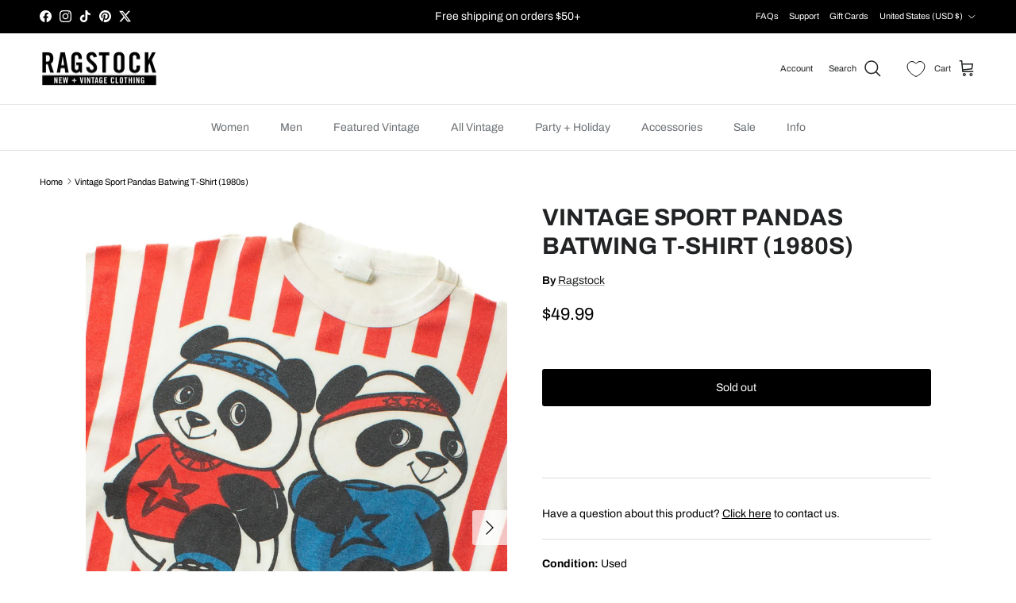

--- FILE ---
content_type: text/css
request_url: https://ragstock.com/cdn/shop/t/2/assets/swatches.css?v=23727092964339042561752162673
body_size: 3718
content:
/** Shopify CDN: Minification failed

Line 8:37748 Unterminated string token
Line 9:0 Expected "}" to go with "{"

**/
@charset "UTF-8";
[data-swatch="heather grey"] { --swatch-background-color:#BCC0C7}[data-swatch="black"] { --swatch-background-color:#000000}[data-swatch="white"] { --swatch-background-color:#FFFFFF}[data-swatch="black/brown"] { --swatch-background-image: linear-gradient(to right, #000000, #000000 50%, #A52A2A 50%, #A52A2A) }[data-swatch="black/wood"] { --swatch-background-image: linear-gradient(to right, #000000, #000000 50%, #A0522D 50%, #A0522D) }[data-swatch="black/gold"] { --swatch-background-image: linear-gradient(to right, #000000, #000000 50%, #FFD700 50%, #FFD700) }[data-swatch="matte black"] { --swatch-background-color:#222222}[data-swatch="brown"] { --swatch-background-color:#A52A2A}[data-swatch="gold"] { --swatch-background-color:#FFD700}[data-swatch="silver"] { --swatch-background-color:#C0C0C0}[data-swatch="olive"] { --swatch-background-color:#808000}[data-swatch="burgundy"] { --swatch-background-color:#800020}[data-swatch="pink"] { --swatch-background-color:#FFC0CB}[data-swatch="blue"] { --swatch-background-color:#0000FF}[data-swatch="navy/green"] { --swatch-background-image: linear-gradient(to right, #000080, #000080 50%, #008000 50%, #008000) }[data-swatch="black/white"] { --swatch-background-image: linear-gradient(to right, #000000, #000000 50%, #FFFFFF 50%, #FFFFFF) }[data-swatch="black/red"] { --swatch-background-image: linear-gradient(to right, #000000, #000000 50%, #FF0000 50%, #FF0000) }[data-swatch="yellow"] { --swatch-background-color:#FFFF00}[data-swatch="red"] { --swatch-background-color:#FF0000}[data-swatch="beige"] { --swatch-background-color:#F5F5DC}[data-swatch="grey"] { --swatch-background-color:#808080}[data-swatch="green"] { --swatch-background-color:#008000}[data-swatch="peach"] { --swatch-background-color:#FFE5B4}[data-swatch="mauve"] { --swatch-background-color:#E0B0FF}[data-swatch="dark olive"] { --swatch-background-color:#556B2F}[data-swatch="mustard"] { --swatch-background-color:#FFDB58}[data-swatch="charcoal"] { --swatch-background-color:#36454F}[data-swatch="merlot"] { --swatch-background-color:#730039}[data-swatch="military green"] { --swatch-background-color:#585E36}[data-swatch="white/black"] { --swatch-background-image: linear-gradient(to right, #FFFFFF, #FFFFFF 50%, #000000 50%, #000000) }[data-swatch="white/grey"] { --swatch-background-image: linear-gradient(to right, #FFFFFF, #FFFFFF 50%, #808080 50%, #808080) }[data-swatch="navy"] { --swatch-background-color:#000080}[data-swatch="lavendar"] { --swatch-background-color:#E6E6FA}[data-swatch="mocha"] { --swatch-background-color:#967969}[data-swatch="matte"] { --swatch-background-color:#808080}[data-swatch="tortoise"] { --swatch-background-image: linear-gradient(to right, #654321, #654321 50%, #A0522D 50%, #A0522D) }[data-swatch="gun metal"] { --swatch-background-color:#53565A}[data-swatch="copper"] { --swatch-background-color:#B87333}[data-swatch="wine"] { --swatch-background-color:#722F37}[data-swatch="purple/blue"] { --swatch-background-image: linear-gradient(to right, #800080, #800080 50%, #0000FF 50%, #0000FF) }[data-swatch="purple"] { --swatch-background-color:#800080}[data-swatch="orange"] { --swatch-background-color:#FFA500}[data-swatch="lavender"] { --swatch-background-color:#E6E6FA}[data-swatch="rose"] { --swatch-background-color:#FF007F}[data-swatch="tan"] { --swatch-background-color:#D2B48C}[data-swatch="mint"] { --swatch-background-color:#98FF98}[data-swatch="rainbow"] { --swatch-background-image: linear-gradient(to right, #FF0000, #FF0000 33.3%, #FFFF00 33.3%, #FFFF00 66.6%, #0000FF 66.6%, #0000FF) }[data-swatch="dark rouge"] { --swatch-background-color:#A52A2A}[data-swatch="pink/yellow"] { --swatch-background-image: linear-gradient(to right, #FFC0CB, #FFC0CB 50%, #FFFF00 50%, #FFFF00) }[data-swatch="pink/black"] { --swatch-background-image: linear-gradient(to right, #FFC0CB, #FFC0CB 50%, #000000 50%, #000000) }[data-swatch="blue/gold"] { --swatch-background-image: linear-gradient(to right, #0000FF, #0000FF 50%, #FFD700 50%, #FFD700) }[data-swatch="green/gold"] { --swatch-background-image: linear-gradient(to right, #008000, #008000 50%, #FFD700 50%, #FFD700) }[data-swatch="orange/gold"] { --swatch-background-image: linear-gradient(to right, #FFA500, #FFA500 50%, #FFD700 50%, #FFD700) }[data-swatch="pink/gold"] { --swatch-background-image: linear-gradient(to right, #FFC0CB, #FFC0CB 50%, #FFD700 50%, #FFD700) }[data-swatch="purple/silver"] { --swatch-background-image: linear-gradient(to right, #800080, #800080 50%, #C0C0C0 50%, #C0C0C0) }[data-swatch="red/silver"] { --swatch-background-image: linear-gradient(to right, #FF0000, #FF0000 50%, #C0C0C0 50%, #C0C0C0) }[data-swatch="turquoise"] { --swatch-background-color:#40E0D0}[data-swatch="fuchsia"] { --swatch-background-color:#FF00FF}[data-swatch="clear"] { --swatch-background-color:#FFFFFF}[data-swatch="clear/orange"] { --swatch-background-image: linear-gradient(to right, #FFFFFF, #FFFFFF 50%, #FFA500 50%, #FFA500) }[data-swatch="clear/pink"] { --swatch-background-image: linear-gradient(to right, #FFFFFF, #FFFFFF 50%, #FFC0CB 50%, #FFC0CB) }[data-swatch="mirror"] { --swatch-background-color:#C0C0C0}[data-swatch="light pink"] { --swatch-background-color:#FFB6C1}[data-swatch="black/green"] { --swatch-background-image: linear-gradient(to right, #000000, #000000 50%, #008000 50%, #008000) }[data-swatch="black/blue"] { --swatch-background-image: linear-gradient(to right, #000000, #000000 50%, #0000FF 50%, #0000FF) }[data-swatch="black/orange"] { --swatch-background-image: linear-gradient(to right, #000000, #000000 50%, #FFA500 50%, #FFA500) }[data-swatch="black/pink"] { --swatch-background-image: linear-gradient(to right, #000000, #000000 50%, #FFC0CB 50%, #FFC0CB) }[data-swatch="white/blue"] { --swatch-background-image: linear-gradient(to right, #FFFFFF, #FFFFFF 50%, #0000FF 50%, #0000FF) }[data-swatch="white/green"] { --swatch-background-image: linear-gradient(to right, #FFFFFF, #FFFFFF 50%, #008000 50%, #008000) }[data-swatch="white/red"] { --swatch-background-image: linear-gradient(to right, #FFFFFF, #FFFFFF 50%, #FF0000 50%, #FF0000) }[data-swatch="blue/blue"] { --swatch-background-image: linear-gradient(to right, #0000FF, #0000FF 50%, #0000FF 50%, #0000FF) }[data-swatch="clear/blue"] { --swatch-background-image: linear-gradient(to right, #FFFFFF, #FFFFFF 50%, #0000FF 50%, #0000FF) }[data-swatch="kelly green"] { --swatch-background-color:#4CBB17}[data-swatch="lime"] { --swatch-background-color:#00FF00}[data-swatch="green/red"] { --swatch-background-image: linear-gradient(to right, #008000, #008000 50%, #FF0000 50%, #FF0000) }[data-swatch="red/white"] { --swatch-background-image: linear-gradient(to right, #FF0000, #FF0000 50%, #FFFFFF 50%, #FFFFFF) }[data-swatch="classic"] { --swatch-background-color:#808080}[data-swatch="gold/brown"] { --swatch-background-image: linear-gradient(to right, #FFD700, #FFD700 50%, #A52A2A 50%, #A52A2A) }[data-swatch="silver/black"] { --swatch-background-image: linear-gradient(to right, #C0C0C0, #C0C0C0 50%, #000000 50%, #000000) }[data-swatch="gold/black"] { --swatch-background-image: linear-gradient(to right, #FFD700, #FFD700 50%, #000000 50%, #000000) }[data-swatch="smoke"] { --swatch-background-color:#848884}[data-swatch="light brown"] { --swatch-background-color:#C4A484}[data-swatch="dark brown"] { --swatch-background-color:#654321}[data-swatch="dark purple"] { --swatch-background-color:#301934}[data-swatch="black/black"] { --swatch-background-image: linear-gradient(to right, #000000, #000000 50%, #000000 50%, #000000) }[data-swatch="black/purple"] { --swatch-background-image: linear-gradient(to right, #000000, #000000 50%, #800080 50%, #800080) }[data-swatch="gold/purple"] { --swatch-background-image: linear-gradient(to right, #FFD700, #FFD700 50%, #800080 50%, #800080) }[data-swatch="silver/mirror"] { --swatch-background-image: linear-gradient(to right, #C0C0C0, #C0C0C0 50%, #C0C0C0 50%, #C0C0C0) }[data-swatch="gold/orange"] { --swatch-background-image: linear-gradient(to right, #FFD700, #FFD700 50%, #FFA500 50%, #FFA500) }[data-swatch="white/orange"] { --swatch-background-image: linear-gradient(to right, #FFFFFF, #FFFFFF 50%, #FFA500 50%, #FFA500) }[data-swatch="black/grey"] { --swatch-background-image: linear-gradient(to right, #000000, #000000 50%, #808080 50%, #808080) }[data-swatch="pink/white"] { --swatch-background-image: linear-gradient(to right, #FFC0CB, #FFC0CB 50%, #FFFFFF 50%, #FFFFFF) }[data-swatch="grey/red"] { --swatch-background-image: linear-gradient(to right, #808080, #808080 50%, #FF0000 50%, #FF0000) }[data-swatch="teal"] { --swatch-background-color:#008080}[data-swatch="black-gold"] { --swatch-background-image: linear-gradient(to right, #000000, #000000 50%, #FFD700 50%, #FFD700) }[data-swatch="black-silver"] { --swatch-background-image: linear-gradient(to right, #000000, #000000 50%, #C0C0C0 50%, #C0C0C0) }[data-swatch="leopard"] { --swatch-background-image: linear-gradient(to right, #DEB887, #DEB887 50%, #000000 50%, #000000) }[data-swatch="metallic"] { --swatch-background-color:#C0C0C0}[data-swatch="cherry"] { --swatch-background-color:#DE3163}[data-swatch="plum"] { --swatch-background-color:#DDA0DD}[data-swatch="neon pink"] { --swatch-background-color:#FF6EC7}[data-swatch="neon green"] { --swatch-background-color:#39FF14}[data-swatch="neon lemon"] { --swatch-background-color:#FFF352}[data-swatch="coral"] { --swatch-background-color:#FF7F50}[data-swatch="neon yellow"] { --swatch-background-color:#FFF000}[data-swatch="jade"] { --swatch-background-color:#00A86B}[data-swatch="tomato"] { --swatch-background-color:#FF6347}[data-swatch="oasis"] { --swatch-background-color:#ACE5EE}[data-swatch="ivory"] { --swatch-background-color:#FFFFF0}[data-swatch="s teal"] { --swatch-background-color:#008080}[data-swatch="aqua"] { --swatch-background-color:#00FFFF}[data-swatch="magenta"] { --swatch-background-color:#FF00FF}[data-swatch="dusty pink"] { --swatch-background-color:#DCAE96}[data-swatch="dark prada"] { --swatch-background-color:#000000}[data-swatch="neon orange"] { --swatch-background-color:#FF5F1F}[data-swatch="sky blue"] { --swatch-background-color:#87CEEB}[data-swatch="neon coral"] { --swatch-background-color:#FF4D4D}[data-swatch="royal blue"] { --swatch-background-color:#4169E1}[data-swatch="khaki"] { --swatch-background-color:#C3B091}[data-swatch="pink/rainbow"] { --swatch-background-image: linear-gradient(to right, #FFC0CB, #FFC0CB 33.3%, #FF0000 33.3%, #FF0000 66.6%, #FFFF00 66.6%, #0000FF) }[data-swatch="periwinkle"] { --swatch-background-color:#CCCCFF}[data-swatch="spearmint"] { --swatch-background-color:#ACE1AF}[data-swatch="turtle"] { --swatch-background-image: linear-gradient(to right, #4B5320, #4B5320 50%, #8B4513 50%, #8B4513) }[data-swatch="pink/blue"] { --swatch-background-image: linear-gradient(to right, #FFC0CB, #FFC0CB 50%, #0000FF 50%, #0000FF) }[data-swatch="black/silver"] { --swatch-background-image: linear-gradient(to right, #000000, #000000 50%, #C0C0C0 50%, #C0C0C0) }[data-swatch="double black"] { --swatch-background-color:#000000}[data-swatch="bronze"] { --swatch-background-color:#CD7F32}[data-swatch="iridescent magenta"] { --swatch-background-image: linear-gradient(to right, #FF00FF, #FF00FF 50%, #C0C0C0 50%, #C0C0C0) }[data-swatch="royal"] { --swatch-background-color:#4169E1}[data-swatch="light"] { --swatch-background-color:#F0F0F0}[data-swatch="m"] { --swatch-background-color:#A0A0A0}[data-swatch="dark"] { --swatch-background-color:#333333}[data-swatch="blue/silver"] { --swatch-background-image: linear-gradient(to right, #0000FF, #0000FF 50%, #C0C0C0 50%, #C0C0C0) }[data-swatch="gold/pink"] { --swatch-background-image: linear-gradient(to right, #FFD700, #FFD700 50%, #FFC0CB 50%, #FFC0CB) }[data-swatch="cream"] { --swatch-background-color:#FFFDD0}[data-swatch="2-toned red"] { --swatch-background-image: linear-gradient(to right, #FF0000, #FF0000 50%, #800000 50%, #800000) }[data-swatch="multicolor"] { --swatch-background-image: linear-gradient(to right, #FF0000, #FF0000 33.3%, #00FF00 33.3%, #00FF00 66.6%, #0000FF 66.6%, #0000FF) }[data-swatch="blue multi"] { --swatch-background-image: linear-gradient(to right, #0000FF, #0000FF 33.3%, #FF0000 33.3%, #FF0000 66.6%, #008000 66.6%, #008000) }[data-swatch="green multi"] { --swatch-background-image: linear-gradient(to right, #008000, #008000 33.3%, #FF0000 33.3%, #FF0000 66.6%, #0000FF 66.6%, #0000FF) }[data-swatch="multi"] { --swatch-background-image: linear-gradient(to right, #FF0000, #FF0000 33.3%, #00FF00 33.3%, #00FF00 66.6%, #0000FF 66.6%, #0000FF) }[data-swatch="sea foam"] { --swatch-background-color:#9FE2BF}[data-swatch="ooze"] { --swatch-background-color:#80FF80}[data-swatch="black/rainbow"] { --swatch-background-image: linear-gradient(to right, #000000, #000000 33.3%, #FF0000 33.3%, #FF0000 66.6%, #FFFF00 66.6%, #0000FF) }[data-swatch="dark pink"] { --swatch-background-color:#E75480}[data-swatch="shiny black"] { --swatch-background-color:#000000}[data-swatch="hot pink"] { --swatch-background-color:#FF69B4}[data-swatch="tan/pink"] { --swatch-background-image: linear-gradient(to right, #D2B48C, #D2B48C 50%, #FFC0CB 50%, #FFC0CB) }[data-swatch="bright/blue"] { --swatch-background-image: linear-gradient(to right, #FFFF00, #FFFF00 50%, #0000FF 50%, #0000FF) }[data-swatch="tan/blue"] { --swatch-background-image: linear-gradient(to right, #D2B48C, #D2B48C 50%, #0000FF 50%, #0000FF) }[data-swatch="champagne"] { --swatch-background-color:#F7E7CE}[data-swatch="double silver"] { --swatch-background-color:#C0C0C0}[data-swatch="space grey"] { --swatch-background-color:#5F676F}[data-swatch="dark grey"] { --swatch-background-color:#A9A9A9}[data-swatch="giraffe"] { --swatch-background-image: linear-gradient(to right, #F0E68C, #F0E68C 50%, #A0522D 50%, #A0522D) }[data-swatch="matte-black"] { --swatch-background-color:#222222}[data-swatch="black-blue"] { --swatch-background-image: linear-gradient(to right, #000000, #000000 50%, #0000FF 50%, #0000FF) }[data-swatch="silver/blue"] { --swatch-background-image: linear-gradient(to right, #C0C0C0, #C0C0C0 50%, #0000FF 50%, #0000FF) }[data-swatch="gold/gold"] { --swatch-background-image: linear-gradient(to right, #FFD700, #FFD700 50%, #FFD700 50%, #FFD700) }[data-swatch="silver leopard"] { --swatch-background-image: linear-gradient(to right, #C0C0C0, #C0C0C0 33.3%, #DEB887 33.3%, #DEB887 66.6%, #000000 66.6%, #000000) }[data-swatch="matte turtle"] { --swatch-background-image: linear-gradient(to right, #4B5320, #4B5320 50%, #8B4513 50%, #8B4513) }[data-swatch="wood"] { --swatch-background-color:#A0522D}[data-swatch="rust"] { --swatch-background-color:#B7410E}[data-swatch="silver/purple"] { --swatch-background-image: linear-gradient(to right, #C0C0C0, #C0C0C0 50%, #800080 50%, #800080) }[data-swatch="silver/light grey"] { --swatch-background-image: linear-gradient(to right, #C0C0C0, #C0C0C0 50%, #D3D3D3 50%, #D3D3D3) }[data-swatch="silver/dark grey"] { --swatch-background-image: linear-gradient(to right, #C0C0C0, #C0C0C0 50%, #A9A9A9 50%, #A9A9A9) }[data-swatch="dark silver/dark grey"] { --swatch-background-image: linear-gradient(to right, #707070, #707070 50%, #A9A9A9 50%, #A9A9A9) }[data-swatch="amber"] { --swatch-background-color:#FFBF00}[data-swatch="rose quartz"] { --swatch-background-color:#F7CAC9}[data-swatch="light blue"] { --swatch-background-color:#ADD8E6}[data-swatch="rasta"] { --swatch-background-image: linear-gradient(to right, #008000, #008000 33.3%, #FFFF00 33.3%, #FFFF00 66.6%, #FF0000 66.6%, #FF0000) }[data-swatch="pastel"] { --swatch-background-image: linear-gradient(to right, #FFB6C1, #FFB6C1 33.3%, #ADD8E6 33.3%, #ADD8E6 66.6%, #90EE90 66.6%, #90EE90) }[data-swatch="blue/yellow"] { --swatch-background-image: linear-gradient(to right, #0000FF, #0000FF 50%, #FFFF00 50%, #FFFF00) }[data-swatch="blue/green"] { --swatch-background-image: linear-gradient(to right, #0000FF, #0000FF 50%, #008000 50%, #008000) }[data-swatch="rustic"] { --swatch-background-color:#795548}[data-swatch="bright"] { --swatch-background-color:#FFFF00}[data-swatch="dark blue fair isle"] { --swatch-background-image: linear-gradient(to right, #00008B, #00008B 50%, #F5F5DC 50%, #F5F5DC) }[data-swatch="blue/turquoise"] { --swatch-background-image: linear-gradient(to right, #0000FF, #0000FF 50%, #40E0D0 50%, #40E0D0) }[data-swatch="camo"] { --swatch-background-image: linear-gradient(to right, #556B2F, #556B2F 33.3%, #8B4513 33.3%, #8B4513 66.6%, #000000 66.6%, #000000) }[data-swatch="dark teal"] { --swatch-background-color:#005F5F}[data-swatch="olive green"] { --swatch-background-color:#6B8E23}[data-swatch="bright orange"] { --swatch-background-color:#FFA500}[data-swatch="off-white"] { --swatch-background-color:#FAF9F6}[data-swatch="black ink"] { --swatch-background-color:#0B0B0B}[data-swatch="brown ink"] { --swatch-background-color:#5C4033}[data-swatch="white/burgundy"] { --swatch-background-image: linear-gradient(to right, #FFFFFF, #FFFFFF 50%, #800020 50%, #800020) }[data-swatch="yellow/white"] { --swatch-background-image: linear-gradient(to right, #FFFF00, #FFFF00 50%, #FFFFFF 50%, #FFFFFF) }[data-swatch="dusty mauve"] { --swatch-background-color:#C5A8B9}[data-swatch="coffee"] { --swatch-background-color:#6F4E37}[data-swatch="navy-red-ivory"] { --swatch-background-image: linear-gradient(to right, #000080, #000080 33.3%, #FF0000 33.3%, #FF0000 66.6%, #FFFFF0 66.6%, #FFFFF0) }[data-swatch="grey/navy"] { --swatch-background-image: linear-gradient(to right, #808080, #808080 50%, #000080 50%, #000080) }[data-swatch="mint/white"] { --swatch-background-image: linear-gradient(to right, #98FF98, #98FF98 50%, #FFFFFF 50%, #FFFFFF) }[data-swatch="heather red"] { --swatch-background-color:#C35A5A}[data-swatch="heather green"] { --swatch-background-color:#7CA57C}[data-swatch="aquamarine"] { --swatch-background-color:#7FFFD4}[data-swatch="taupe"] { --swatch-background-color:#483C32}[data-swatch="orange/brown"] { --swatch-background-image: linear-gradient(to right, #FFA500, #FFA500 50%, #A52A2A 50%, #A52A2A) }[data-swatch="black/tan"] { --swatch-background-image: linear-gradient(to right, #000000, #000000 50%, #D2B48C 50%, #D2B48C) }[data-swatch="irish today"] { --swatch-background-color:#009E60}[data-swatch="shamrocked"] { --swatch-background-color:#009E60}[data-swatch="blush"] { --swatch-background-color:#DE5D83}[data-swatch="tortoise shell"] { --swatch-background-image: linear-gradient(to right, #654321, #654321 50%, #A0522D 50%, #A0522D) }[data-swatch="black - multi"] { --swatch-background-image: linear-gradient(to right, #000000, #000000 33.3%, #FF0000 33.3%, #FF0000 66.6%, #00FF00 66.6%, #0000FF) }[data-swatch="striped"] { --swatch-background-image: linear-gradient(to right, #FFFFFF, #FFFFFF 50%, #000000 50%, #000000) }[data-swatch="half & half"] { --swatch-background-image: linear-gradient(to right, #FFFFFF, #FFFFFF 50%, #000000 50%, #000000) }[data-swatch="yin yang"] { --swatch-background-image: linear-gradient(to right, #FFFFFF, #FFFFFF 50%, #000000 50%, #000000) }[data-swatch="eye"] { --swatch-background-image: linear-gradient(to right, #0000FF, #0000FF 50%, #FFFFFF 50%, #FFFFFF) }[data-swatch="yellow smiley"] { --swatch-background-image: linear-gradient(to right, #FFFF00, #FFFF00 50%, #000000 50%, #000000) }[data-swatch="white smiley"] { --swatch-background-image: linear-gradient(to right, #FFFFFF, #FFFFFF 50%, #000000 50%, #000000) }[data-swatch="flower smiley"] { --swatch-background-image: linear-gradient(to right, #FFFF00, #FFFF00 50%, #FFC0CB 50%, #FFC0CB) }[data-swatch="flower"] { --swatch-background-image: linear-gradient(to right, #FFC0CB, #FFC0CB 50%, #008000 50%, #008000) }[data-swatch="sepia"] { --swatch-background-color:#705714}[data-swatch="sky"] { --swatch-background-color:#87CEEB}[data-swatch="pink/purple"] { --swatch-background-image: linear-gradient(to right, #FFC0CB, #FFC0CB 50%, #800080 50%, #800080) }[data-swatch="yellow/orange"] { --swatch-background-image: linear-gradient(to right, #FFFF00, #FFFF00 50%, #FFA500 50%, #FFA500) }[data-swatch="blue/teal"] { --swatch-background-image: linear-gradient(to right, #0000FF, #0000FF 50%, #008080 50%, #008080) }[data-swatch="cotton candy"] { --swatch-background-image: linear-gradient(to right, #FFB6C1, #FFB6C1 50%, #ADD8E6 50%, #ADD8E6) }[data-swatch="bubblegum"] { --swatch-background-color:#FFC1CC}[data-swatch="fuschia"] { --swatch-background-color:#FF00FF}[data-swatch="cobalt blue"] { --swatch-background-color:#0047AB}[data-swatch="raspberry"] { --swatch-background-color:#E30B5D}[data-swatch="dusty rose"] { --swatch-background-color:#C08E97}[data-swatch="pale brown"] { --swatch-background-color:#987654}[data-swatch="brick"] { --swatch-background-color:#B22222}[data-swatch="moss"] { --swatch-background-color:#8FBC8F}[data-swatch="amethyst smoke"] { --swatch-background-image: linear-gradient(to right, #A45EE5, #A45EE5 50%, #848884 50%, #848884) }[data-swatch="camel"] { --swatch-background-color:#C19A6B}[data-swatch="hunter"] { --swatch-background-color:#355E3B}[data-swatch="skull"] { --swatch-background-image: linear-gradient(to right, #FFFFFF, #FFFFFF 50%, #000000 50%, #000000) }[data-swatch="mushroom"] { --swatch-background-color:#BEB0A7}[data-swatch="smiley"] { --swatch-background-image: linear-gradient(to right, #FFFF00, #FFFF00 50%, #000000 50%, #000000) }[data-swatch="nutmeg"] { --swatch-background-color:#7E4A3B}[data-swatch="coconut"] { --swatch-background-image: linear-gradient(to right, #FFFFFF, #FFFFFF 50%, #A0522D 50%, #A0522D) }[data-swatch="ash"] { --swatch-background-color:#B2BEB5}[data-swatch="purple/black"] { --swatch-background-image: linear-gradient(to right, #800080, #800080 50%, #000000 50%, #000000) }[data-swatch="green/orange"] { --swatch-background-image: linear-gradient(to right, #008000, #008000 50%, #FFA500 50%, #FFA500) }[data-swatch="dark green"] { --swatch-background-color:#013220}[data-swatch="heather gray"] { --swatch-background-color:#BCC0C7}[data-swatch="sage green"] { --swatch-background-color:#9DC183}[data-swatch="almond"] { --swatch-background-color:#EFDECD}[data-swatch="pink/tan"] { --swatch-background-image: linear-gradient(to right, #FFC0CB, #FFC0CB 50%, #D2B48C 50%, #D2B48C) }[data-swatch="blue/mint"] { --swatch-background-image: linear-gradient(to right, #0000FF, #0000FF 50%, #98FF98 50%, #98FF98) }[data-swatch="army green"] { --swatch-background-color:#4B5320}[data-swatch="clay"] { --swatch-background-color:#BCAAA4}[data-swatch="bluebell"] { --swatch-background-color:#A2A2D0}[data-swatch="chrysanthemum"] { --swatch-background-color:#E83A53}[data-swatch="sunset"] { --swatch-background-image: linear-gradient(to right, #FF4500, #FF4500 33.3%, #FFD700 33.3%, #FFD700 66.6%, #FF0000 66.6%, #FF0000) }[data-swatch="garden"] { --swatch-background-image: linear-gradient(to right, #228B22, #228B22 33.3%, #FFC0CB 33.3%, #FFC0CB 66.6%, #FFFF00 66.6%, #FFFF00) }[data-swatch="tulip"] { --swatch-background-color:#FF0000}[data-swatch="ruby"] { --swatch-background-color:#E0115F}[data-swatch="brown/camel"] { --swatch-background-image: linear-gradient(to right, #A52A2A, #A52A2A 50%, #C19A6B 50%, #C19A6B) }[data-swatch="white/blue/green"] { --swatch-background-image: linear-gradient(to right, #FFFFFF, #FFFFFF 33.3%, #0000FF 33.3%, #0000FF 66.6%, #008000 66.6%, #008000) }[data-swatch="forest"] { --swatch-background-color:#228B22}[data-swatch="emerald"] { --swatch-background-color:#50C878}[data-swatch="pewter"] { --swatch-background-color:#ADB8C0}[data-swatch="carmine"] { --swatch-background-color:#960018}[data-swatch="pine"] { --swatch-background-color:#01796F}[data-swatch="gray"] { --swatch-background-color:#808080}[data-swatch="orange/cream"] { --swatch-background-image: linear-gradient(to right, #FFA500, #FFA500 50%, #FFFDD0 50%, #FFFDD0) }[data-swatch="sand"] { --swatch-background-color:#C2B280}[data-swatch="slate"] { --swatch-background-color:#708090}[data-swatch="warm olive"] { --swatch-background-color:#A48944}[data-swatch="stone"] { --swatch-background-color:#8A795D}[data-swatch="dark blue"] { --swatch-background-color:#00008B}[data-swatch="light gray"] { --swatch-background-color:#D3D3D3}[data-swatch="cocoa"] { --swatch-background-color:#D2691E}[data-swatch="baby pink"] { --swatch-background-color:#F4C2C2}[data-swatch="reindeer"] { --swatch-background-image: linear-gradient(to right, #A0522D, #A0522D 50%, #FFFFFF 50%, #FFFFFF) }[data-swatch="stocking"] { --swatch-background-image: linear-gradient(to right, #FF0000, #FF0000 50%, #FFFFFF 50%, #FFFFFF) }[data-swatch="t-rex"] { --swatch-background-color:#556B2F}[data-swatch="dark sage"] { --swatch-background-color:#778562}[data-swatch="bright blue"] { --swatch-background-color:#007FFF}[data-swatch="flamingo"] { --swatch-background-color:#FC8EAC}[data-swatch="garnet"] { --swatch-background-color:#9A2A2A}[data-swatch="bright pink"] { --swatch-background-color:#FF007F}[data-swatch="sage"] { --swatch-background-color:#9DC183}[data-swatch="bordeaux"] { --swatch-background-color:#5C001F}[data-swatch="orange/sage"] { --swatch-background-image: linear-gradient(to right, #FFA500, #FFA500 50%, #9DC183 50%, #9DC183) }[data-swatch="olive/white"] { --swatch-background-image: linear-gradient(to right, #808000, #808000 50%, #FFFFFF 50%, #FFFFFF) }[data-swatch="tortoiseshell"] { --swatch-background-image: linear-gradient(to right, #654321, #654321 50%, #A0522D 50%, #A0522D) }[data-swatch="slate gray"] { --swatch-background-color:#708090}[data-swatch="sienna"] { --swatch-background-color:#A0522D}[data-swatch="rainbow/green"] { --swatch-background-image: linear-gradient(to right, #FF0000, #FF0000 33.3%, #FFFF00 33.3%, #FFFF00 66.6%, #0000FF 66.6%, #008000) }[data-swatch="brown/indigo"] { --swatch-background-image: linear-gradient(to right, #A52A2A, #A52A2A 50%, #4B0082 50%, #4B0082) }[data-swatch="warm ivory"] { --swatch-background-color:#F8F0E3}[data-swatch="brown/pink"] { --swatch-background-image: linear-gradient(to right, #A52A2A, #A52A2A 50%, #FFC0CB 50%, #FFC0CB) }[data-swatch="apricot"] { --swatch-background-color:#FBCEB1}[data-swatch="thistle"] { --swatch-background-color:#D8BFD8}[data-swatch="ivory/star"] { --swatch-background-image: linear-gradient(to right, #FFFFF0, #FFFFF0 50%, #FFFF00 50%, #FFFF00) }[data-swatch="pink/flower"] { --swatch-background-image: linear-gradient(to right, #FFC0CB, #FFC0CB 33.3%, #FFC0CB 33.3%, #FFC0CB 66.6%, #008000 66.6%, #008000) }[data-swatch="lilac"] { --swatch-background-color:#C8A2C8}[data-swatch="all black"] { --swatch-background-color:#000000}[data-swatch="soft white"] { --swatch-background-color:#F8F8F8}[data-swatch="granite"] { --swatch-background-color:#676767}[data-swatch="navy/white"] { --swatch-background-image: linear-gradient(to right, #000080, #000080 50%, #FFFFFF 50%, #FFFFFF) }[data-swatch="pink floral"] { --swatch-background-image: linear-gradient(to right, #FFC0CB, #FFC0CB 50%, #008000 50%, #008000) }[data-swatch="natural"] { --swatch-background-color:#F0E68C}[data-swatch="peach/gold"] { --swatch-background-image: linear-gradient(to right, #FFE5B4, #FFE5B4 50%, #FFD700 50%, #FFD700) }[data-swatch="peach/black"] { --swatch-background-image: linear-gradient(to right, #FFE5B4, #FFE5B4 50%, #000000 50%, #000000) }[data-swatch="french blue"] { --swatch-background-color:#0072BB}[data-swatch="light wash"] { --swatch-background-color:#A0CFEF}[data-swatch="indigo"] { --swatch-background-color:#4B0082}[data-swatch="cream floral"] { --swatch-background-image: linear-gradient(to right, #FFFDD0, #FFFDD0 50%, #008000 50%, #008000) }[data-swatch="ash gray"] { --swatch-background-color:#B2BEB5}[data-swatch="vibrant"] { --swatch-background-color:#FF00FF}[data-swatch="warm gray"] { --swatch-background-color:#A19C97}[data-swatch="berry"] { --swatch-background-color:#8A274D}[data-swatch="floral"] { --swatch-background-image: linear-gradient(to right, #FFC0CB, #FFC0CB 33.3%, #008000 33.3%, #008000 66.6%, #FFFF00 66.6%, #FFFF00) }[data-swatch="steel"] { --swatch-background-color:#43464B}[data-swatch="soft green"] { --swatch-background-color:#A2DDA2}[data-swatch="white/cherries"] { --swatch-background-image: linear-gradient(to right, #FFFFFF, #FFFFFF 50%, #DE3163 50%, #DE3163) }[data-swatch="blue/peach"] { --swatch-background-image: linear-gradient(to right, #0000FF, #0000FF 50%, #FFE5B4 50%, #FFE5B4) }[data-swatch="pink/tennis"] { --swatch-background-image: linear-gradient(to right, #FFC0CB, #FFC0CB 50%, #90EE90 50%, #90EE90) }[data-swatch="black/strawberries"] { --swatch-background-image: linear-gradient(to right, #000000, #000000 50%, #FC5A8D 50%, #FC5A8D) }[data-swatch="pink/cherries"] { --swatch-background-image: linear-gradient(to right, #FFC0CB, #FFC0CB 50%, #DE3163 50%, #DE3163) }[data-swatch="white/lemon"] { --swatch-background-image: linear-gradient(to right, #FFFFFF, #FFFFFF 50%, #FFFFA0 50%, #FFFFA0) }[data-swatch="blue/gray"] { --swatch-background-image: linear-gradient(to right, #0000FF, #0000FF 50%, #808080 50%, #808080) }[data-swatch="red/black"] { --swatch-background-image: linear-gradient(to right, #FF0000, #FF0000 50%, #000000 50%, #000000) }[data-swatch="rose clay"] { --swatch-background-color:#C88A78}[data-swatch="ecru cream"] { --swatch-background-color:#F5F3E6}[data-swatch="dark gray"] { --swatch-background-color:#A9A9A9}[data-swatch="lichen green"] { --swatch-background-color:#85C29E}[data-swatch="red/white/blue"] { --swatch-background-image: linear-gradient(to right, #FF0000, #FF0000 33.3%, #FFFFFF 33.3%, #FFFFFF 66.6%, #0000FF 66.6%, #0000FF) }[data-swatch="purple/teal"] { --swatch-background-image: linear-gradient(to right, #800080, #800080 50%, #008080 50%, #008080) }[data-swatch="orange/light blue"] { --swatch-background-image: linear-gradient(to right, #FFA500, #FFA500 50%, #ADD8E6 50%, #ADD8E6) }[data-swatch="pearl"] { --swatch-background-color:#EAE0C8}[data-swatch="pale yellow"] { --swatch-background-color:#FFFFE0}[data-swatch="maroon"] { --swatch-background-color:#800000}[data-swatch="leopard print"] { --swatch-background-image: linear-gradient(to right, #DEB887, #DEB887 50%, #000000 50%, #000000) }[data-swatch="eden"] { --swatch-background-color:#156A5D}[data-swatch="neon lime"] { --swatch-background-color:#CCFF00}[data-swatch="iridescent"] { --swatch-background-image: linear-gradient(to right, #C0C0C0, #C0C0C0 33.3%, #AFEEEE 33.3%, #AFEEEE 66.6%, #DA70D6 66.6%, #DA70D6) }[data-swatch="silver holographic"] { --swatch-background-image: linear-gradient(to right, #C0C0C0, #C0C0C0 33.3%, #FF00FF 33.3%, #FF00FF 66.6%, #00FFFF 66.6%, #00FFFF) }[data-swatch="blue denim"] { --swatch-background-color:#6F8FAF}[data-swatch="oatmeal"] { --swatch-background-color:#D4C3A1}[data-swatch="neon hibiscus"] { --swatch-background-image: linear-gradient(to right, #FF007F, #FF007F 50%, #39FF14 50%, #39FF14) }[data-swatch="bird of paradise"] { --swatch-background-image: linear-gradient(to right, #FF8C00, #FF8C00 50%, #0000FF 50%, #0000FF) }[data-swatch="pastel palms"] { --swatch-background-image: linear-gradient(to right, #90EE90, #90EE90 50%, #FFB6C1 50%, #FFB6C1) }[data-swatch="retro surfer"] { --swatch-background-image: linear-gradient(to right, #00A2E8, #00A2E8 50%, #FFA500 50%, #FFA500) }[data-swatch="light grey"] { --swatch-background-color:#D3D3D3}[data-swatch="burnt orange"] { --swatch-background-color:#CC5500}[data-swatch="green/navy"] { --swatch-background-image: linear-gradient(to right, #008000, #008000 50%, #000080 50%, #000080) }[data-swatch="plum/gold"] { --swatch-background-image: linear-gradient(to right, #DDA0DD, #DDA0DD 50%, #FFD700 50%, #FFD700) }[data-swatch="denim"] { --swatch-background-color:#6F8FAF}[data-swatch="pumpkin"] { --swatch-background-color:#FF7518}[data-swatch="tangerine"] { --swatch-background-color:#F28500}[data-swatch="wine red"] { --swatch-background-color:#7B0028}[data-swatch="classic denim"] { --swatch-background-color:#46648E}[data-swatch="medium denim"] { --swatch-background-color:#5F7A9D}[data-swatch="black acid wash"] { --swatch-background-image: linear-gradient(to right, #4A4A4A, #4A4A4A 50%, #D3D3D3 50%, #D3D3D3) }[data-swatch="hickory stripe"] { --swatch-background-image: linear-gradient(to right, #FFFFFF, #FFFFFF 50%, #000080 50%, #000080) }[data-swatch="blue acid wash"] { --swatch-background-image: linear-gradient(to right, #739AC5, #739AC5 50%, #E0EBF3 50%, #E0EBF3) }[data-swatch="dark denim"] { --swatch-background-color:#3A4E63}[data-swatch="light denim"] { --swatch-background-color:#A0CFEF}[data-swatch="baby blue"] { --swatch-background-color:#89CFF0}[data-swatch="rose taupe"] { --swatch-background-color:#905D5D}[data-swatch="faded black"] { --swatch-background-color:#777777}[data-swatch="zebra"] { --swatch-background-image: linear-gradient(to right, #FFFFFF, #FFFFFF 50%, #000000 50%, #000000) }[data-swatch="powder blue"] { --swatch-background-color:#B0E0E6}[data-swatch="santa"] { --swatch-background-image: linear-gradient(to right, #FF0000, #FF0000 50%, #FFFFFF 50%, #FFFFFF) }[data-swatch="gingerbread"] { --swatch-background-color:#B06500}[data-swatch="mint green"] { --swatch-background-color:#98FF98}[data-swatch="polka dot"] { --swatch-background-image: linear-gradient(to right, #FFFFFF, #FFFFFF 50%, #000000 50%, #000000) }[data-swatch="black strawberry"] { --swatch-background-image: linear-gradient(to right, #000000, #000000 50%, #FC5A8D 50%, #FC5A8D) }[data-swatch="blue strawberry"] { --swatch-background-image: linear-gradient(to right, #0000FF, #0000FF 50%, #FC5A8D 50%, #FC5A8D) }[data-swatch="pink cherry"] { --swatch-background-image: linear-gradient(to right, #FFC0CB, #FFC0CB 50%, #DE3163 50%, #DE3163) }[data-swatch="honeybee"] { --swatch-background-image: linear-gradient(to right, #FFD700, #FFD700 50%, #000000 50%, #000000) }[data-swatch="denim blue"] { --swatch-background-color:#6F8FAF}[data-swatch="red/green"] { --swatch-background-image: linear-gradient(to right, #FF0000, #FF0000 50%, #008000 50%, #008000) }[data-swatch="blue/star"] { --swatch-background-image: linear-gradient(to right, #0000FF, #0000FF 50%, #FFFF00 50%, #FFFF00) }[data-swatch="red/strawberry"] { --swatch-background-image: linear-gradient(to right, #FF0000, #FF0000 50%, #FC5A8D 50%, #FC5A8D) }[data-swatch="black/lemon"] { --swatch-background-image: linear-gradient(to right, #000000, #000000 50%, #FFFFA0 50%, #FFFFA0) }[data-swatch="white/floral"] { --swatch-background-image: linear-gradient(to right, #FFFFFF, #FFFFFF 33.3%, #FFC0CB 33.3%, #FFC0CB 66.6%, #008000 66.6%, #008000) }[data-swatch="avocado"] { --swatch-background-color:#568203}[data-swatch="pink/strawberry"] { --swatch-background-image: linear-gradient(to right, #FFC0CB, #FFC0CB 50%, #FC5A8D 50%, #FC5A8D) }[data-swatch="white/cherry"] { --swatch-background-image: linear-gradient(to right, #FFFFFF, #FFFFFF 50%, #DE3163 50%, #DE3163) }[data-swatch="lemon"] { --swatch-background-color:#FFFFA0}[data-swatch="chartreuse"] { --swatch-background-color:#DFFF00}[data-swatch="black gingham"] { --swatch-background-image: linear-gradient(to right, #000000, #000000 50%, #FFFFFF 50%, #FFFFFF) }[data-swatch="blue patchwork"] { --swatch-background-image: linear-gradient(to right, #4682B4, #4682B4 33.3%, #ADD8E6 33.3%, #ADD8E6 66.6%, #1E90FF 66.6%, #1E90FF) }[data-swatch="gingham"] { --swatch-background-image: linear-gradient(to right, #FF0000, #FF0000 50%, #FFFFFF 50%, #FFFFFF) }[data-swatch="ditsy floral"] { --swatch-background-image: linear-gradient(to right, #FFC0CB, #FFC0CB 33.3%, #90EE90 33.3%, #90EE90 66.6%, #FFFFE0 66.6%, #FFFFE0) }[data-swatch="cherry polka dot"] { --swatch-background-image: linear-gradient(to right, #DE3163, #DE3163 50%, #FFFFFF 50%, #FFFFFF) }[data-swatch="forest green"] { --swatch-background-color:#228B22}[data-swatch="medium"] { --swatch-background-color:#A0A0A0}[data-swatch="black/daisy"] { --swatch-background-image: linear-gradient(to right, #000000, #000000 50%, #FFFF00 50%, #FFFF00) }[data-swatch="navy/cherry"] { --swatch-background-image: linear-gradient(to right, #000080, #000080 50%, #DE3163 50%, #DE3163) }[data-swatch="atlanta"] { --swatch-background-image: linear-gradient(to right, #CE1126, #CE1126 50%, #000000 50%, #000000) }[data-swatch="los angeles"] { --swatch-background-image: linear-gradient(to right, #FFC72C, #FFC72C 50%, #00529B 50%, #00529B) }[data-swatch="seafoam"] { --swatch-background-color:#9FE2BF}[data-swatch="lucky number"] { --swatch-background-image: linear-gradient(to right, #008000, #008000 50%, #FFD700 50%, #FFD700) }[data-swatch="amalfi coast"] { --swatch-background-image: linear-gradient(to right, #0092CB, #0092CB 50%, #FFFFE0 50%, #FFFFE0) }[data-swatch="red plaid"] { --swatch-background-image: linear-gradient(to right, #FF0000, #FF0000 50%, #000000 50%, #000000) }[data-swatch="burgundy/white"] { --swatch-background-image: linear-gradient(to right, #800020, #800020 50%, #FFFFFF 50%, #FFFFFF) }[data-swatch="strawberry"] { --swatch-background-color:#FC5A8D}[data-swatch="hibiscus"] { --swatch-background-color:#FD3A69}[data-swatch="vanilla"] { --swatch-background-color:#F3E5AB}[data-swatch="buffalo"] { --swatch-background-image: linear-gradient(to right, #FF0000, #FF0000 50%, #000000 50%, #000000) }[data-swatch="grid"] { --swatch-background-image: linear-gradient(to right, #808080, #808080 50%, #FFFFFF 50%, #FFFFFF) }[data-swatch="jasper"] { --swatch-background-color:#cc9966}[data-swatch="sandstone"] { --swatch-background-color:#f2e6d9}[data-swatch="onyx"] { --swatch-background-color:#000000}[data-swatch="quartz"] { --swatch-background-color:#ffe6ff}[data-swatch="red poppy"] { --swatch-background-color:#d96860}[data-swatch="white daisy"] { --swatch-background-color:#e7e6e4}[data-swatch="ivory"] { --swatch-background-color:#F1EAE2}[data-swatch="sage"] { --swatch-background-color:#C1C9BE}[data-swatch="medium wash"] { --swatch-background-color:#5E7FA6"}


--- FILE ---
content_type: text/css;charset=utf-8
request_url: https://use.typekit.net/att7buv.css
body_size: 385
content:
/*
 * The Typekit service used to deliver this font or fonts for use on websites
 * is provided by Adobe and is subject to these Terms of Use
 * http://www.adobe.com/products/eulas/tou_typekit. For font license
 * information, see the list below.
 *
 * hwt-gothic-round:
 *   - http://typekit.com/eulas/000000000000000000015272
 *
 * © 2009-2026 Adobe Systems Incorporated. All Rights Reserved.
 */
/*{"last_published":"2020-12-08 17:07:52 UTC"}*/

@import url("https://p.typekit.net/p.css?s=1&k=att7buv&ht=tk&f=23770&a=6802954&app=typekit&e=css");

@font-face {
font-family:"hwt-gothic-round";
src:url("https://use.typekit.net/af/2206f4/000000000000000000015272/27/l?primer=7cdcb44be4a7db8877ffa5c0007b8dd865b3bbc383831fe2ea177f62257a9191&fvd=n9&v=3") format("woff2"),url("https://use.typekit.net/af/2206f4/000000000000000000015272/27/d?primer=7cdcb44be4a7db8877ffa5c0007b8dd865b3bbc383831fe2ea177f62257a9191&fvd=n9&v=3") format("woff"),url("https://use.typekit.net/af/2206f4/000000000000000000015272/27/a?primer=7cdcb44be4a7db8877ffa5c0007b8dd865b3bbc383831fe2ea177f62257a9191&fvd=n9&v=3") format("opentype");
font-display:auto;font-style:normal;font-weight:900;font-stretch:normal;
}

.tk-hwt-gothic-round { font-family: "hwt-gothic-round",sans-serif; }


--- FILE ---
content_type: text/javascript
request_url: https://ragstock.com/cdn/shop/t/2/assets/usf-boot.js?v=144716001857013041961759930820
body_size: 6757
content:
/* USF file - DO NOT MODIFY THIS FILE. THIS FILE IS REGULARLY CHANGED BY USF APP AND **ANY DIRECT CHANGES WILL BE LOST**. Use our in-app customization if you need to update CSS and JS code. Auto modified at: 3/12/2025 7:31:33 AM*/
!function(){function e(e){return"[object Function]"===Object.prototype.toString.call(e)}function t(e){return"string"==typeof e||e instanceof String}function r(r){var n;r={config:r}.config;var s=new XMLHttpRequest,i=r.type||"GET",a="GET"===i?function(r){var n,s,i=r.data;if(!i)return r.url;if(e(i)&&(i=i()),!t(i)){var a=[];for(var o in i)a.push(o+"="+encodeURIComponent(i[o]));i=a.join("&")}return n=r.url,(s=i)?n.includes("?")?n+"&"+s:n+"?"+s:n}(r):r.url;s.open(i,a,!0),s.timeout=r.timeout,s.setRequestHeader("Content-Type",r.contentType||"application/x-www-form-urlencoded");var o=r.error,l=!1,u=!1,c={abort:function(){l=!0,u=!0,s.abort(),r.abort&&r.abort.apply(r,[s])}};s.onreadystatechange=function(){4==s.readyState&&(s.status>=200&&s.status<400?r.success&&r.success.apply(r,[function(e,t){switch(e.dataType){case"json":return JSON.parse(t.responseText);default:return t.responseText}}(r,s),{xhr:s,redirected:function(e,t){for(var r=0,n=t.response;r<n.length;){var s=n[r++];if("\t"!==s&&" "!==s&&"\r"!==s&&"\n"!==s)return"<"===s&&-1!==n.indexOf("<html")}}(0,s),config:r}]):o&&!l&&(l=!0,o.apply(r,[s,s.status,null,{xhr:s,config:r}])))},s.onerror=function(e){o&&!l&&(l=!0,o.apply(r,[s,s.status,e]))},s.ontimeout=function(e){o&&!l&&(l=!0,o.apply(r,[s,"timeout",e]))},s.onabort=function(e){u||(l=!0,u=!0,r.abort&&r.abort.apply(r,[s]))};var f=r.data;e(f)&&(f=f());try{s.send(f)}catch(n){o&&!l&&(l=!0,o.apply(r,[s,s.status,n]))}return c}var n=function(){this.list=new Map};n.prototype={add(e,t){if(Array.isArray(e))return void e.forEach(e=>this.add(e,t));const r=this.list.get(e);r?r.push(t):this.list.set(e,[t])},remove(e,t){const r=this.list.get(e);r&&(t?r.splice(r.indexOf(t)>>>0,1):this.list.set(e,[]))},raise(e,t,r){if(!window.usf_container&&"rerender"===e)return;let n=this.list.get(e);n&&n.slice().map(e=>{e(t,r)})}},window.usf||(window.usf={});var s,i=usf.settings;usf.components={},usf.collectionsByUrlName={},usf.EventHub=n,usf.event=s=new n;var a,o,l=i.instantSearch.online,u=i.search.online,c=function(e){if(this.list=[],e)for(var t=0;t<e.length;t++)this.push(e[t]);var r=this,n=!1;window.addEventListener("pagehide",function(){if(!n&&r.list.length){var e=i.analyticsApiUrl;if(void 0!==navigator.sendBeacon){var t=navigator.sendBeacon(e,JSON.stringify({events:r.list,time:new Date}));n=t}else{var s="events="+encodeURIComponent(JSON.stringify(r.list))+"&time="+(new Date).toISOString(),a=new XMLHttpRequest;a.open("POST",e,!1),a.setRequestHeader("Content-Type","text/plain;charset=UTF-8"),a.send(s)}r.list=[]}})};c.prototype={push(e){"function"==typeof e&&(e=e.apply(this)),e.length&&this[e[0]].apply(this,e.slice(1,e.length)),this.list.push(e)},track(e,t){t.event=e,t.siteId=i.siteId,t.time=new Date,this.list.push(t)}},window._usfaq=new c(window._usfaq);var f,d,h,p,g,m,y,_={List:0,Box:1,Swatch:2};function w(e){if(e&&!d){var t=document.createElement("div");t.innerHTML=e,usf_container.parentNode.insertBefore(t,usf_container),d=1,T.redirectToOriginalView()}}function b(e,t,r){var n;function l(i){if(r)if(f){var o=f;f=i,o()}else f=i;else!function(i){ne(),a=null,e.loader=!1,r||s.raise("sr_dataReceived",e,i.data);var o=i.data.redirect;o&&e.onRedirect(o);if(t&&e.result&&c)1===t?e.result.items=e.result.items.concat(i.data.items):e.result.items.unshift(...i.data.items);else{if(c&&q.take>i.data.total+q.itemsPerPage)return void(q.take=q.itemsPerPage);e.result={},Object.assign(e.result,i.data)}usf.currency=i.data.currency;var l=i.data.facets;if(e.hasFacets=l&&l.length,e.hasFacets){for(var u=!1,f=0;f<l.length;f++){var d=l[f];(d.labels.length||void 0!==d.min||d.navigationCollectionsKeepMain&&d.navigationCollectionsMenu.length)&&(u=!0),d.displayMode=_[d.display]}u||(e.hasFacets=!1)}if(!r&&usf.store.useFacetsStore){const t=usf.store.useFacetsStore();t.hasFacets=e.hasFacets}2===t||(e.itemsLoaded+=i.data.items.length);var p=i.data.extra;if(p){var v=p.collections;if(v)for(var g=usf.collectionsByUrlName={},f=0;f<v.length;f++){var m=v[f];g[m.urlName]=m}w(p.message)}document.body.classList[e.noFacets?"add":"remove"]("usf-has-no-facets"),r||e.$nextTick(()=>{s.raise("sr_updated",e,i.data),n&&window.addEventListener("load",()=>S(n)),!h&&usf._ios&&(h=1,window.addEventListener("pageshow",function(){try{var e=sessionStorage.getItem("usfVP");e&&S(e=JSON.parse(e))}catch(e){}}))})}(i=JSON.parse(i))}var u=i.search.more,c="more"===u||"infinite"===u;if(z){try{n=sessionStorage.getItem("usfVP")}catch(e){}if(n&&(n=JSON.parse(n),!p&&c&&n.take!==q.take))return q.take=n.take,void(p=1)}if(e.loader||(e._refreshTime=(new Date).getTime()),c&&!t){var d=0,v=q.take,g=i.search.itemsPerPage;v>g&&(d=Math.floor((v-1)/g)*g,e.itemsOffset=d),e.itemsLoaded=d}if(r||(e.loader=1===t?"more":2!==t||"prev",s.raise("sr_updating",e,null)),r)f=null;else if(void 0!==f){function m(){l(f),f=void 0}return void(null===f?f=m:m())}var y={q:P(e.term),apiKey:i.siteId},C=T.country;C&&(y.country=C);var k=T.locale;k&&(y.locale=k),window._usfGetProductDescription||(y.getProductDescription=0);var E=T.customerTags;E&&E.length&&(y.customerTags=E.join(","));var L,O=e.facetFilters,U={query:y,filters:O};if(T.onSearch(U),(O=U.filters)&&(y.facetFilters=JSON.stringify(O)),c?(L=2===t?e.itemsOffset:e.itemsLoaded,v=e.itemsPerPage):(L=(e.page-1)*e.itemsPerPage,v=e.itemsPerPage),y.skip=L,y.take=v,e.sortBy&&"r"!==e.sortBy&&(y.sort=e.sortBy),!e.itemsLoaded&&o!==e.term&&(o=e.term,e.term)){var R=e.result;_usfaq.track("search",{term:e.term,isEmpty:R&&!R.items.length&&!O})}a&&a.abort(),a=usf.utils.send({url:i.searchSvcUrl+"search",data:y,startTime:e._refreshTime,success:l,error:function(r,n,s){403!==n?setTimeout(()=>{f=void 0;var r=usf.search;r._refreshTime=e._refreshTime,b(r,t)},3e3):w(JSON.parse(r.response).meta.description)}})}function S(e){try{sessionStorage.removeItem("usfVP")}catch(e){}setTimeout(function(){var t=usf_container.querySelector('.usf-results [data-usf-pid="'+e.id+'"]');if(t&&!function(e){const t=e.getBoundingClientRect();return t.top>=0&&t.left>=0&&t.bottom<=(window.innerHeight||document.documentElement.clientHeight)&&t.right<=(window.innerWidth||document.documentElement.clientWidth)}(t)){var r=t.getBoundingClientRect();window.scrollBy(0,r.top-e.y)}},window._usfScrollDelay||200)}function P(e){for(var t=0;t<e.length&&" "===e[t];)t++;return t>0&&(e=e.substr(t)),e.toLocaleLowerCase().replace(/[*\?]/g,"")}usf._refineTerm=P;var C=location.pathname.toLowerCase();usf.platform={name:"shopify",termVar:"q",get country(){return Shopify.country},isCollectionPage:-1!==C.indexOf("/collections/")&&-1===C.indexOf("/products/"),get collection(){if(m)return m;var e=T.collectionWithParams;if(e){var t=e.lastIndexOf("/");-1!==t&&(e=e.substring(0,t)),m=e}return e},set collection(e){m=e},get locale(){return _usfLocale},get baseUrl(){return void 0===g&&"/"===(g=_usfRootUrl)&&(g=""),g},get collectionWithParams(){var e=C,t=T.baseUrl;if(e.startsWith(t+"/collections/"))return decodeURIComponent(e.substring(t.length+13))},get tagUrlName(){if(void 0===y){var e=T.collectionWithParams;if(e){var t=e.lastIndexOf("/");y=-1!==t?e.substring(t+1):null}}return y},get customerTags(){return _usfCustomerTags},onSearch(e){if("vendors"===T.collection){var t=$.get("q");t&&(e.query.q="",e.filters||(e.filters={}),e.filters._usf_vendor=["vendor",[t]])}var r=_usfCollectionId||"",n=T.tagUrlName;n&&(r+="/"+n),(r||T.isCollectionPage)&&(e.query.collection=r)},init(){_usfTheme.applied&&(i.search.searchResultsUrl="/search")},redirectToOriginalView(){var e=location.href;-1===e.indexOf("no-usf")&&(location=e+(-1===e.indexOf("?")?"?":"&")+"view=no-usf")}};var T=usf.platform;const k="_usf_";function E(e){for(var t=e.changed,r=0;r<t.length;r++)t[r]()}var L=function(e){this.canChangeUrl=e,this.changed=[];var t=this;history.pushState=(e=>(function(){var r=e.apply(this,arguments);return E(t),r}))(history.pushState),history.replaceState=(e=>(function(){var r=e.apply(this,arguments);return E(t),r}))(history.replaceState),window.addEventListener("popstate",()=>E(t))};function O(e){return e=e.replace(/\+/g," "),decodeURIComponent(e)}var U=function(e){for(var t=e?e.substring(1).split("&"):[],r=[],n=0;n<t.length;n++){var s=t[n].split("="),i=s[1];if(void 0!==i){var a=i.split(k);if(a.length>1)for(var o=0;o<a.length;o++)a[o]=O(a[o]);else a=O(i);r.push([O(s[0]),a])}}this.entries=r};function R(e){if(Array.isArray(e)){for(var t=[],r=0;r<e.length;r++)t.push(encodeURIComponent(e[r]));return t.join(k)}return encodeURIComponent(e)}U.prototype={get(e,t){var r=this.entries.find(t=>t[0]===e);return r?r[1]:t},append(e,t){this.entries.find(r=>r[0]===e&&r[1]===t)||this.entries.push([e,t])},set(e,t){var r=this.entries.find(t=>t[0]===e);r?r[1]=t:this.entries.push([e,t])},toString(){var e=this.entries;if(!e.length)return"";for(var t=[],r=0;r<e.length;r++){var n=e[r];t[r]=encodeURIComponent(n[0])+"="+R(n[1])}return"?"+t.join("&")},delete(e,t){for(var r=this.entries.length-1;r>=0;r--){var n=this.entries[r];x(e,decodeURIComponent(n[0]))&&(t&&decodeURIComponent(n[1])!==t||this.entries.splice(r,1))}}},usf.URLSearchParams=U;var I=location.search;function F(e,t,r,n){if(!1!==r){if(n.canChangeUrl){var s=O(location.search)!==O(e);return r||s?(e=location.pathname+e,t||!s?history.replaceState({},"",e):history.pushState({},"",e),!0):void 0}e!==I&&(I=e,E(n))}}function x(e,r){return t(e)?e===r:e.test(r)}function A(e,t,r){Object.keys(t).forEach(n=>{(function(t,r){for(var n=0;n<e.entries;n++){var s=e.entries[n];if(s[0]===t&&s[1]===r)return!0}})(n,t[n])||e[r.append?"append":"set"](n,t[n])})}L.prototype={get(e,t){return new U(this.getSearch()).get(e,t)},entries(){return new U(this.getSearch()).entries},snapshot(){this._snapshot=this.entries()},getSearch(){return this.canChangeUrl?location.search:I},getChanges(){var e=this.entries(),t=this._snapshot;if(!t)return e;var r=[];return e.forEach(e=>{t.find(t=>t[0]===e[0]&&JSON.stringify(t[1])===JSON.stringify(e[1]))||r.push(e)}),t.forEach(t=>{e.find(e=>e[0]===t[0])||r.push([t[0]])}),r},update(e,t,r){var n=new U(this.getSearch());if(r||(r={}),t)if(t.length)t.forEach(e=>n.delete(e));else for(var s=n.entries.length-1;s>=0;s--){var i=n.entries[s],a=i[0];if(t.hasOwnProperty(a)){var o=t[a];i[1]===o&&n.delete(a,o)}}return e&&A(n,e,r),F(n.toString(),r.replace,r.force,this)},add(e,t){var r=new U(this.getSearch());return t||(t={}),A(r,e,t),F(r.toString(),t.replace,t.force,this)},remove(e){var r,n=new U(this.getSearch()),s=arguments.length;if(s>=2&&"object"==typeof(r=arguments[s-1])&&r&&s--,2===s&&(l=arguments[1]))for(var i=0;i<n.entries.length;i++){if((a=n.entries[i])[0]===e&&a[1]===l){n.delete(e,l);break}}else if(t(e))for(i=0;i<n.entries.length;i++){if((a=n.entries[i])[0]===e){n.delete(e);break}}else if(e.length)e.forEach(e=>{e&&(Array.isArray(e)?n.delete(e[0],e[1]):n.delete(e))});else for(i=n.entries.length-1;i>=0;i--){var a,o=(a=n.entries[i])[0];if(e.hasOwnProperty(o)){var l=e[o];a[1]===l&&n.delete(o,l)}}return r||(r={}),F(n.toString(),r.replace,r.force,this)}},usf.Query=L;function N(){}N.prototype={get term(){return $.get(T.termVar,"")},set term(e){var t={};t[T.termVar]=e,$.update(t,[/uff_.*/,/usf_.*/,"page"],{force:!0})},getTermQuery:e=>T.termVar+"="+encodeURIComponent(e),get page(){return parseInt($.get("page"))||1},set page(e){if(e<=1)$.remove("page");else{var t={};t.page=e,$.add(t)}},get take(){return parseInt($.get("usf_take"))||i.search.itemsPerPage},set take(e){e?(v={},v.usf_take=e,$.update(v)):$.remove("usf_take")},get itemsPerPage(){return function(e,t){var r=parseInt(e)||t;r>t&&(r=t);return r}($.get("usf_ipp"),i.search.itemsPerPage)},getPageUrl(e){if(this.p===this.page)return"javascript:void(0)";var t=new URL(window.location.href),r=t.searchParams;return!e||e<=1?r.delete("page"):r.set("page",e),t.toString()},get facetFilters(){for(var e,t=$.entries(),r={},n=0;n<t.length;n++){var s=t[n],i=s[0];if(i.startsWith("uff_")){var a="uff_".length,o=i.indexOf("_",a),l=i.substring(a,o);l=parseInt(l,36);var u=i.substr(o+1),c=s[1];Array.isArray(c)||(c=[c]),r[l]=[u,c],e=!0}}return e?r:null},set facetFilters(e){if(Object.keys(e).length){var t,r={};for(var n in e){var s=e[n];r["uff_"+(t=n,parseInt(t).toString(36))+"_"+s[0]]=s[1]}$.update(r,[/uff_.*/,"page"])}else this.removeAllFacetFilters()},get view(){return $.get("usf_view","grid")},set view(e){if(e){var t={};t.usf_view=e,$.add(t)}else $.remove("usf_view")},isViewChanged:e=>1!==e.length||"usf_view"!==e[0][0],get sort(){var e=$.get("usf_sort");if(e)return e;var t=i.search.sortFields;return t?"/search"===location.pathname?"r":t[0]:""},set sort(e){if(e){var t={};t.usf_sort=e,$.add(t)}else $.remove("usf_sort")},removeAllFacetFilters(){$.remove([/uff_.*/,"page"])},addChangedEventListener(e){$.changed.push(e)}};var q=new N;usf.queryRewriter=q;var M=function(e){if(this.plugins=[],e)for(var t=0;t<e.length;t++)this.push(e[t])};function B(e,t,r,n){var s,i,a;if(!n)for(i=document.getElementsByTagName("link"),a=0;a<i.length;a++)if(i[a].href.endsWith(e))return!1;return(s=document.createElement("link")).setAttribute("rel","stylesheet"),s.setAttribute("type","text/css"),s.setAttribute("href",e),t&&(s.onload=t),r&&(s.onerror=r),document.head.appendChild(s),!0}function j(e,t,r,n){var s,i,a;if(!n)for(i=document.getElementsByTagName("script"),a=0;a<i.length;a++){var o=i[a].src;if(o&&o.endsWith(e))return!1}return(s=document.createElement("script")).setAttribute("type","text/javascript"),s.setAttribute("src",e),s.async=!0,t&&(s.onload=t),r&&(s.onerror=r),document.head.appendChild(s),!0}function H(e,t,r,n){for(var s=0,i=0,a=0;a<e.length;a++){var o,l=e[a];r?(0,o=j):o=B,o(l,function(){++s===i&&t()},null,n)&&i++}i===s&&t()}function V(e,t,r,n){if(!e)throw new Error("Element must be set.");if(e.length)for(var s=0;s<e.length;s++)V(e[s],t,r,n);else if(e._r_events||(e._r_events={}),"string"==typeof t)r&&(n||(n={}),function(e,t,r,n){var s,i=e._r_events[t];i||(e._r_events[t]=i=[]);s=function(t){return r.call(e,t)},e.addEventListener(t,s,n),i[i.length]={handler:r,browserHandler:s,options:n}}(e,t,r,n));else for(var i in t){V(e,i,t[i],r)}}function D(e){"loading"===document.readyState?document.addEventListener("DOMContentLoaded",e):e()}function W(e){Q&&(Q=[],delete Q),s.raise("is_hide",e)}function J(e,t){ee(function(){!function(e,t){e.value;if(usf.platform.collection&&e.closest(".usf-sr-inputbox"))return;s.raise("is_show",e)}(e)})}M.prototype={push(e){this.plugins.push(e)},invoke(e,t){return function e(t,r,n,s){if(!(r>=t.length)){var i=t[r],a=i[n];if(a){var o=s.slice(0,s.length);return o.push(function(){if(r<t.length-1)return e(t,r+1,n,s)}),a.apply(i,o)}return e(t,r+1,n,s)}}(this.plugins,0,e,t)},has(e){for(var t=this.plugins,r=0;r<t.length;r++)if(t[r][e])return!0}},usf.plugins=new M(usf.plugins)/* Begin plugin code */
usf.event.add("preinit",function(){var e=window._usfCollectionDefaultSort;if(e){var i={manual:"r","best-selling":"bestselling","title-ascending":"title","title-descending":"-title","created-ascending":"date","created-descending":"-date","price-ascending":"price","price-descending":"-price","random":"random"}[e];if(i){var t=usf.settings.search.sortFields;t&&t.length&&i===t[0]||(usf.queryRewriter.sort=i)}}});

/* End plugin code */
usf.utils={on:V,off:function(e,t,r){if(e._r_events&&t){var n=null,s=e._r_events[t]||[];if(void 0!==r){for(var i=0,a=s.length;i<a;i++)if(s[i].handler===r){n=s[i].browserHandler;break}e.removeEventListener(t,n),s.splice(i,1)}else if("string"==typeof t){for(i=0,a=s.length;i<a;i++)n=s[i].browserHandler,e.removeEventListener(t,n);delete e._r_events[t]}else for(var o in t){for(r=t[o],i=0,a=(s=e._r_events[o]||[]).length;i<a;i++)if(s[i].handler===r){n=s[i].browserHandler;break}e.removeEventListener(o,n),s.splice(i,1)}}},loadJsFile:j,loadFiles:H,ready:D,installSearchInput:Z,hideInstantSearch:W,loadAndShowInstantSearch:J,stopEvent:(e,t)=>!!e&&(e.preventDefault&&e.preventDefault(),t||(e.stopPropagation&&e.stopPropagation(),e.cancelBubble=!0),e.returnValue=!1,!1),send(e,t){var n=e.startTime||(new Date).getTime();if(!e._errorModified){var s=2500,i=e.error;e.timeout=s,e._errorModified=1,e.error=function(r){var a;if((new Date).getTime()-n>=s)return e.data&&e.data.country?(delete e.data.country,setTimeout(()=>usf.utils.send.apply(this,[e,t]),200),void(s=1500)):(e.url=(a=e.url).includes("fallback")?a:a.replace(/svc-(\d+)-/,"svc-$1-fallback-"),delete e.timeout,setTimeout(()=>usf.utils.send.apply(this,[e,t]),200),void(s=1500));i.apply(this,arguments)}}if(!t){var a=usf.plugins.invoke("send",[e]);if(void 0!==a)return a}return r(e)},onMobileToggleFilters(){usf.app.hasFilters=!0,setTimeout(()=>document.querySelector(".usf-sr-filters").classList.toggle(window.USF_ON_CLASSNAME),0)}},usf.fetch=b;var z=window.performance&&window.performance.navigation.type===window.performance.navigation.TYPE_BACK_FORWARD;usf.query=new L(i.search.canChangeUrl);var G,K,Q,X,$=usf.query;function Y(e){e.target._usf_no_popup||J(e.target)}function Z(e,t){if(e&&(l||u)){var r,n,s,a=e.parentNode;if(!a.classList.contains("usf-sr-inputbox")){var o=e.cloneNode(!0);a.replaceChild(o,e),e=o}for(;"FORM"!==a.tagName;)if((a=a.parentNode)===document.body){a=null;break}if(G=T.baseUrl+i.search.searchResultsUrl,a&&u&&(a.action=G,a.onsubmit=function(t){if(usf.store.useAppStore){usf.store.useAppStore().addRecentlySearches(e.value)}var r=window.usf_container;return location.pathname.includes(G)||r&&e.closest(".usf-sr-inputbox")?(q.term=e.value,r&&r.click(),W(e)):location=G+"?"+T.termVar+"="+encodeURIComponent(e.value),usf.utils.stopEvent(t)}),e._usf_no_popup=t,e.setAttribute("autocomplete","off"),l){var c={input:(r=Y,n=180,function(){var e=this,t=arguments;s&&clearTimeout(s),s=setTimeout(function(){s=null,r.apply(e,t)},n)}),keydown:function(e){13===e.keyCode&&(usf.utils.stopEvent(e),a&&u?a.onsubmit():location=G+"?"+T.termVar+"="+encodeURIComponent(e.target.value))},click:t?null:function(e){return J(e.target,window._usfForceIs),usf.utils.stopEvent(e)}};V(e,c)}}}function ee(e){if(2!==K)if(1!==K){var t;K=1;var r=[(t=_usfTheme.assetUrl.replace("usf-boot.js","{0}")).replace("{0}","usf.js")],n=[t.replace("{0}","usf.css")];s.raise("preinit"),e||b({term:q.term,itemsPerPage:q.itemsPerPage,page:q.page,facetFilters:q.facetFilters,sortBy:q.sort},0,!0),H(r,function(){K=2,Q&&(Q.forEach(e=>e()),delete Q),G=T.baseUrl+i.search.searchResultsUrl,e&&e(),D(function(){s.raise("init")})},1,!0),H(n,function(){},0,!0)}else e&&(Q||(Q=[]),Q.push(e));else e&&e()}if(i.online){/* Begin theme init code */
/*inc_begin_theme-init*/
var ut = usf.utils.send;
if (ut)
    usf.utils.send = (data, dontInvokePlugins) => {
        try {
            // let newData = data;
            data['data'] = data['data'] || {}; 
            let q = data['data']['q'] || "";
            if (data['url'] && data['url'].includes('instantsearch')) {
                delete data['sort']
            }

        } catch (e) {
            console.log("Errrorr : ", e)
        }
        return ut(data, dontInvokePlugins)
    }
/*inc_end_theme-init*/
/* End theme init code */
T.init();var te=location.pathname,re=usf._canLoadContainer=(T.isCollectionPage?i.collections.online:-1!==te.indexOf(i.search.searchResultsUrl)&&i.search.online)||window._usfHasContainer;re?ee():(T.isCollectionPage||te.startsWith(i.search.searchResultsUrl))&&T.redirectToOriginalView(),D(function(){var e=document.body.classList;function t(){/* Begin theme ready code */
if (usf.settings.instantSearch.online) {
    document.body.classList.add('usf-hide-theme-search');

    var searchIcon = document.querySelector(usf.isMobile ? '#pageheader a.show-search-link' : '.logo-area__left a.show-search-link');
    if (searchIcon)
        searchIcon.addEventListener('click', function () {
            var target = document.querySelector('.main-search__form input[name="q"]') || document.createElement('input');
            usf.utils.loadAndShowInstantSearch(target, true);
        });


    if (usf.isMobile || usf.settings.instantSearch.layout == 'full') {
       
        // still register to 'is_show' event to hide the drawer.
        usf.event.add('is_show', function () {
            setTimeout(() => {
                var btn = document.querySelector('main-search .main-search__close');
                if (btn && document.body.classList.contains('show-search'))
                    btn.click();
                // refocus on our input box
                usf.instantSearch.focus();
            }, 300);
        });
    }
}
/* End theme ready code */
l&&i.instantSearch.searchBoxSelector.split(",").forEach(e=>{for(var t=document.body.querySelectorAll(e),r=0;r<t.length;r++)Z(t[r])}),document.body.addEventListener("keyup",function(e){9==e.keyCode&&document.body.classList.add("usf-wc")}),document.addEventListener("click",function(e){document.body.classList.remove("usf-wc")})}ne(),i.darkMode&&e.add("usf-dark"),re&&window.usf_container&&(e.add("usf-has-container"),T.isCollectionPage&&e.add("usf-collections-page"),e.add(i.filters.horz?"usf-horz-layout":"usf-vert-layout"),e.add("usf-horz-position-"+i.filters.filtersHorzPosition),e.add("usf-horz-style-"+i.filters.filtersHorzStyle),e.add("usf-mobile-style-"+i.filters.filtersMobileStyle)),usf.isMobile?window.addEventListener("load",t):t()})}else T.redirectToOriginalView();function ne(){X||(X=1,(usf.isMobile=document.body.clientWidth<i.mobileBreakpoint)&&(document.body.classList.add("usf-mobile"),usf.isMobileFilter=!i.filters.desktopLikeMobile))}}();                        